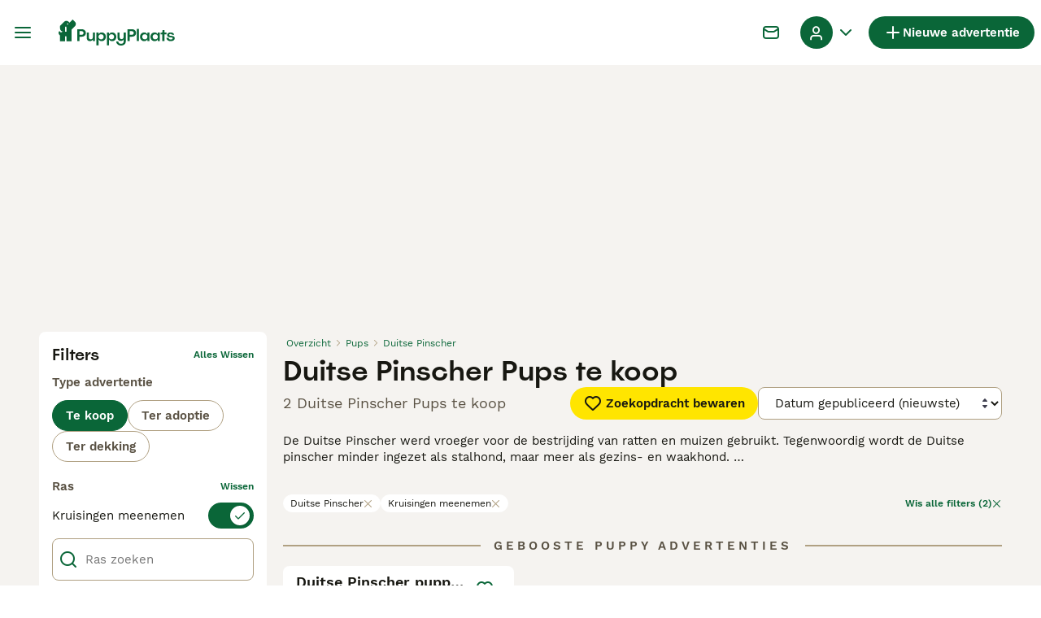

--- FILE ---
content_type: application/javascript; charset=UTF-8
request_url: https://www.puppyplaats.nl/_next/static/chunks/runtime-4f381547e0216a62.js
body_size: 4330
content:
(()=>{"use strict";var e,a,c,t,d,f,b,r,s,n={},o={};function i(e){var a=o[e];if(void 0!==a)return a.exports;var c=o[e]={id:e,loaded:!1,exports:{}},t=!0;try{n[e].call(c.exports,c,c.exports,i),t=!1}finally{t&&delete o[e]}return c.loaded=!0,c.exports}i.m=n,i.amdO={},e=[],i.O=(a,c,t,d)=>{if(c){d=d||0;for(var f=e.length;f>0&&e[f-1][2]>d;f--)e[f]=e[f-1];e[f]=[c,t,d];return}for(var b=1/0,f=0;f<e.length;f++){for(var[c,t,d]=e[f],r=!0,s=0;s<c.length;s++)(!1&d||b>=d)&&Object.keys(i.O).every(e=>i.O[e](c[s]))?c.splice(s--,1):(r=!1,d<b&&(b=d));if(r){e.splice(f--,1);var n=t();void 0!==n&&(a=n)}}return a},i.n=e=>{var a=e&&e.__esModule?()=>e.default:()=>e;return i.d(a,{a:a}),a},c=Object.getPrototypeOf?e=>Object.getPrototypeOf(e):e=>e.__proto__,i.t=function(e,t){if(1&t&&(e=this(e)),8&t||"object"==typeof e&&e&&(4&t&&e.__esModule||16&t&&"function"==typeof e.then))return e;var d=Object.create(null);i.r(d);var f={};a=a||[null,c({}),c([]),c(c)];for(var b=2&t&&e;"object"==typeof b&&!~a.indexOf(b);b=c(b))Object.getOwnPropertyNames(b).forEach(a=>f[a]=()=>e[a]);return f.default=()=>e,i.d(d,f),d},i.d=(e,a)=>{for(var c in a)i.o(a,c)&&!i.o(e,c)&&Object.defineProperty(e,c,{enumerable:!0,get:a[c]})},i.f={},i.e=e=>Promise.all(Object.keys(i.f).reduce((a,c)=>(i.f[c](e,a),a),[])),i.u=e=>2837===e?"static/chunks/466319ed-a712249afb334a9d.js":16===e?"static/chunks/16-195cae5c03c63869.js":9241===e?"static/chunks/9241-7005092245d5de95.js":4526===e?"static/chunks/4526-819bc80df933cf54.js":4394===e?"static/chunks/4394-e7bfa0f1fd370b2f.js":5625===e?"static/chunks/5625-a046e9308bc1e7e5.js":8544===e?"static/chunks/8544-058e67e7ee16b9d0.js":5566===e?"static/chunks/5566-60f4c8e03e6fc02d.js":935===e?"static/chunks/935-15deb0d73d6cd9b0.js":9088===e?"static/chunks/9088-1043213caffe8cd2.js":6719===e?"static/chunks/6719-5770a6e8b9b78caa.js":8823===e?"static/chunks/8823-f5c0b9666af08fb0.js":3880===e?"static/chunks/3880-faeaa84df618c9ce.js":403===e?"static/chunks/403-6c2716152d0c60f5.js":1244===e?"static/chunks/1244-8f697543d052808b.js":7945===e?"static/chunks/7945-fdad785c89cf498a.js":1820===e?"static/chunks/1820-24a99d7615966d1c.js":4410===e?"static/chunks/4410-a93ee4dae5722a16.js":8066===e?"static/chunks/8066-098ff6b57de71608.js":1902===e?"static/chunks/1902-5558360b7d57cde3.js":6896===e?"static/chunks/6896-f72488f787bd0810.js":6276===e?"static/chunks/6276-d587c95aff944c4b.js":5534===e?"static/chunks/5534-27e89fb882c39b86.js":8642===e?"static/chunks/8642-20ba5c034173c970.js":948===e?"static/chunks/948-d4740daa447a70ee.js":"static/chunks/"+(({2246:"b16582fa",4921:"cad6d251",7225:"videojs",8522:"bf32f307"})[e]||e)+"."+({128:"058615ae80bc245f",174:"2550846b3d8d5e7f",256:"aade8a1d5840a3b0",388:"395c541ac057a2cb",475:"08779c5c39e05926",510:"7e1acc409e7347c0",554:"e9188a3f926f3138",650:"913ac996f3fdc70d",843:"d847746f49b693e8",946:"5a094c66c32715c5",1112:"d6f17d52598cbc04",1269:"9ed40ee70ba831c5",1355:"f2fde875494e63fb",1362:"0225ca59b67597a0",1418:"e18283540518bf78",1603:"2550846b3d8d5e7f",2071:"fa22ecea3111c59b",2079:"2550846b3d8d5e7f",2246:"2cd69590d6ad076e",2296:"74917ed899692249",2330:"ed91ff76d7285304",2526:"5aaa6eb5713233b4",2746:"e71e42ff4e1caec8",2784:"768d3c4e53f554ab",2870:"c8ad70785c5accc7",3080:"9a09801f1f53b71b",3224:"d847746f49b693e8",3293:"917a8250a19ebe8d",3396:"6d4a0518b2960f92",3587:"932062bd860e6824",3760:"d8c0b7c9c4a92026",3808:"b8232330ff788431",3947:"b834665dc1467920",3984:"2550846b3d8d5e7f",4105:"4467aec97309d347",4228:"ee56966c88ab60ef",4362:"2070d15ac0864b0b",4460:"2550846b3d8d5e7f",4543:"2edf276cc36e1e67",4560:"f946dbc3f6519f75",4574:"78a75a9d9af40e95",4626:"2c43412307fc9107",4644:"6dfdf0eacd51023f",4679:"ea95da741a88f978",4723:"2819245cbc1ec7e4",4777:"17b7da5a846e16bb",4784:"93facb29160d1e64",4831:"37622d6da88f7912",4912:"acbd8aff10e16229",4919:"2ffce845f9df72ee",4921:"89630b40ce6f15e2",4995:"02b26cc238d62d3e",5205:"4ad43bfaa3d29e3b",5491:"af086636045d17f5",5540:"d83fd761174904d0",5568:"f2aabe9b2c8d4870",5622:"8310b072c93e28bc",5788:"44aac0ae6666deea",5800:"4316fd6f61ec97a5",5892:"c2165e3784214d59",5938:"095c8d2dc0245e0b",5975:"fca545949310ad12",6203:"13b21551f6297731",6218:"5e57c4e956932977",6272:"60a5df648dbc2f0e",6284:"ff5b5c859dd6419c",6521:"9ffd2f5af577fff7",6553:"fde031c30aad9efa",6578:"7f5dcdfafe432120",6812:"a4dfa3b730bfd76e",6819:"2e8bd52893105769",6841:"2550846b3d8d5e7f",6987:"83d1b3b7ef814374",7156:"a5dca935c61f57c2",7225:"0f25e16fa554b257",7314:"9de6d6f3755ca725",7317:"2550846b3d8d5e7f",7457:"1c8a4ac356d6ce98",7497:"7d6539fb9a77eeed",7503:"42e73e588c3507bf",7650:"490cdc05cc4ed210",7653:"c3e3bd92b0afca16",7712:"d35fb77b27e59f3f",7793:"2550846b3d8d5e7f",7920:"40cbab0fb921267f",7982:"35e5dde9bc7d504a",8134:"0d0c60a0603d122d",8136:"5e953193fa2f6d1f",8144:"f8d319a28b589231",8145:"17766e31fbf01862",8149:"a640fb418e72d6b1",8314:"83eb05b71978c4d9",8341:"fdded975ee4ee19f",8475:"45758bddd1a1347c",8522:"148ccf5a10c6651d",8627:"a3747bc6070b071d",8776:"79c588850c784df7",8853:"1e3b47cb1670a984",8886:"4d90f68fe9502a8b",8971:"c9892f68ca681f3c",8974:"0cd2a208ed48ac5d",9053:"7b560d307f9ff576",9116:"0bb572d375f25f27",9222:"2550846b3d8d5e7f",9404:"1f68ae4b174e2b10",9487:"a02ad8b4c4e3f736",9602:"46ec078c1256a2be",9657:"639702b252a089f0",9698:"2550846b3d8d5e7f",9768:"aadd7faae50b95c3",9797:"ec32e8a4dd7cc673",9939:"d61590e58507edcf",9993:"3ddc6be423051f15"})[e]+".js",i.miniCssF=e=>"static/css/"+({590:"0a00d46864cbc029",1153:"65083aee15502243",1261:"a6e94f54e924142a",1629:"58cd9dbbb72983fa",2819:"3df5e9efa5b1b10f",2940:"340f61ae94427973",3106:"8db48f5e798b8ea4",3364:"bd6e9020bc418ad2",3575:"643440d558b692f2",3579:"c8151eaf6464fb07",3867:"56838e9325b9e8a9",4189:"ec215ba85c2b3e74",4732:"6f8703319847db42",5156:"a3dbbec6b60e61d7",5307:"85efb0c137c6f8e7",5715:"b8c06110f222be96",5901:"340da8839677562d",6058:"c40b0324a67c7fe0",6616:"6a0358cc2c6ccc50",6741:"3c92438a76ee85d5",6758:"485b35d2ac64dd76",7133:"9187f2823fa76ca2",7228:"e12749823ff7b99b",7260:"27f98957c873c847",7530:"2364211eebac8de5",8091:"2306917898674280",8277:"78e702c7d3f255d7",8769:"73d76ade426594a7",9319:"cc7623ea7b7c89be",9346:"e5aa0f4139ee192f",9796:"097b0394b4133b90"})[e]+".css",i.g=function(){if("object"==typeof globalThis)return globalThis;try{return this||Function("return this")()}catch(e){if("object"==typeof window)return window}}(),i.o=(e,a)=>Object.prototype.hasOwnProperty.call(e,a),t={},i.l=(e,a,c,d)=>{if(t[e])return void t[e].push(a);if(void 0!==c)for(var f,b,r=document.getElementsByTagName("script"),s=0;s<r.length;s++){var n=r[s];if(n.getAttribute("src")==e||n.getAttribute("data-webpack")=="_N_E:"+c){f=n;break}}f||(b=!0,(f=document.createElement("script")).charset="utf-8",f.timeout=120,i.nc&&f.setAttribute("nonce",i.nc),f.setAttribute("data-webpack","_N_E:"+c),f.src=i.tu(e)),t[e]=[a];var o=(a,c)=>{f.onerror=f.onload=null,clearTimeout(u);var d=t[e];if(delete t[e],f.parentNode&&f.parentNode.removeChild(f),d&&d.forEach(e=>e(c)),a)return a(c)},u=setTimeout(o.bind(null,void 0,{type:"timeout",target:f}),12e4);f.onerror=o.bind(null,f.onerror),f.onload=o.bind(null,f.onload),b&&document.head.appendChild(f)},i.r=e=>{"u">typeof Symbol&&Symbol.toStringTag&&Object.defineProperty(e,Symbol.toStringTag,{value:"Module"}),Object.defineProperty(e,"__esModule",{value:!0})},i.nmd=e=>(e.paths=[],e.children||(e.children=[]),e),i.tt=()=>(void 0===d&&(d={createScriptURL:e=>e},"u">typeof trustedTypes&&trustedTypes.createPolicy&&(d=trustedTypes.createPolicy("nextjs#bundler",d))),d),i.tu=e=>i.tt().createScriptURL(e),i.p="/_next/",f={9121:0},i.f.miniCss=(e,a)=>{if(f[e])a.push(f[e]);else 0!==f[e]&&({590:1,1153:1,1261:1,1629:1,2819:1,2940:1,3106:1,3364:1,3575:1,3579:1,3867:1,4189:1,4732:1,5156:1,5307:1,5715:1,5901:1,6058:1,6616:1,6741:1,6758:1,7133:1,7228:1,7260:1,7530:1,8091:1,8277:1,8769:1,9319:1,9346:1,9796:1})[e]&&a.push(f[e]=new Promise((a,c)=>{var t,d=i.miniCssF(e),f=i.p+d;if(((e,a)=>{for(var c=document.getElementsByTagName("link"),t=0;t<c.length;t++){var d=c[t],f=d.getAttribute("data-href")||d.getAttribute("href");if("stylesheet"===d.rel&&(f===e||f===a))return d}for(var b=document.getElementsByTagName("style"),t=0;t<b.length;t++){var d=b[t],f=d.getAttribute("data-href");if(f===e||f===a)return d}})(d,f))return a();(t=document.createElement("link")).rel="stylesheet",t.type="text/css",t.onerror=t.onload=d=>{if(t.onerror=t.onload=null,"load"===d.type)a();else{var b=d&&("load"===d.type?"missing":d.type),r=d&&d.target&&d.target.href||f,s=Error("Loading CSS chunk "+e+" failed.\n("+r+")");s.code="CSS_CHUNK_LOAD_FAILED",s.type=b,s.request=r,t.parentNode.removeChild(t),c(s)}},t.href=f,function(e){if("function"==typeof _N_E_STYLE_LOAD){let{href:a,onload:c,onerror:t}=e;_N_E_STYLE_LOAD(0===a.indexOf(window.location.origin)?new URL(a).pathname:a).then(()=>null==c?void 0:c.call(e,{type:"load"}),()=>null==t?void 0:t.call(e,{}))}else document.head.appendChild(e)}(t)}).then(()=>{f[e]=0},a=>{throw delete f[e],a}))},b={9121:0},i.f.j=(e,a)=>{var c=i.o(b,e)?b[e]:void 0;if(0!==c)if(c)a.push(c[2]);else if(/^(1(153|261|629)|3(57[59]|106|364|867)|5(90(|1)|156|307|715)|6([07]58|616|741)|7(133|228|260|530)|8(091|277|769)|9(121|319|346|796)|2819|2940|4189|4732)$/.test(e))b[e]=0;else{var t=new Promise((a,t)=>c=b[e]=[a,t]);a.push(c[2]=t);var d=i.p+i.u(e),f=Error();i.l(d,a=>{if(i.o(b,e)&&(0!==(c=b[e])&&(b[e]=void 0),c)){var t=a&&("load"===a.type?"missing":a.type),d=a&&a.target&&a.target.src;f.message="Loading chunk "+e+" failed.\n("+t+": "+d+")",f.name="ChunkLoadError",f.type=t,f.request=d,c[1](f)}},"chunk-"+e,e)}},i.O.j=e=>0===b[e],r=(e,a)=>{var c,t,[d,f,r]=a,s=0;if(d.some(e=>0!==b[e])){for(c in f)i.o(f,c)&&(i.m[c]=f[c]);if(r)var n=r(i)}for(e&&e(a);s<d.length;s++)t=d[s],i.o(b,t)&&b[t]&&b[t][0](),b[t]=0;return i.O(n)},(s=self.webpackChunk_N_E=self.webpackChunk_N_E||[]).forEach(r.bind(null,0)),s.push=r.bind(null,s.push.bind(s))})();

--- FILE ---
content_type: application/javascript; charset=UTF-8
request_url: https://www.puppyplaats.nl/_next/static/xsxlg0qgH-b7zzrvh_Xrc/_buildManifest.js
body_size: 6617
content:
self.__BUILD_MANIFEST=function(s,a,e,t,c,i,n,o,r,d,u,h,p,b,f,g,m,l,k,j,y,v,w,z,I,_,P,B,D,F,x,A,N,S,E,L,M,T,U,C,H,R,q,G,J,K,O,Q,V,W,X,Y,Z,$,ss,sa,se,st,sc,si,sn,so,sr,sd,su,sh,sp,sb,sf,sg,sm,sl,sk,sj,sy,sv,sw,sz,sI,s_,sP,sB,sD,sF,sx,sA,sN,sS,sE,sL,sM,sT,sU,sC,sH,sR,sq,sG,sJ,sK,sO,sQ,sV,sW,sX,sY,sZ,s$,s2,s3,s4,s8,s0,s5,s1,s6,s7,s9,as,aa,ae,at,ac,ai,an,ao,ar,ad,au,ah,ap,ab,af,ag,am,al,ak,aj,ay,av){return{__rewrites:{afterFiles:[{has:s,source:D,destination:D},{has:s,source:F,destination:F},{has:s,source:"/account/informazioni-banca",destination:sp},{has:s,source:"/account/coordinate-bancarie",destination:x},{has:s,source:"/account/ricerche",destination:A},{has:s,source:"/account/preferiti",destination:N},{has:s,source:"/account/annunci",destination:S},{has:s,source:"/account/annunci-gestiti",destination:E},{has:s,source:"/account/impostazioni",destination:L},{has:s,source:"/account/il-mio-profilo",destination:M},{has:s,source:"/account/i-miei-animali",destination:T},{has:s,source:"/allevamenti/:path*",destination:sb},{has:s,source:"/allevamento/:path*",destination:l},{has:s,source:"/animale-pagamento/coordinate-bancarie",destination:I},{has:s,source:"/animale-pagamento/termini-del-compratore",destination:U},{has:s,source:"/animale-pagamento/termini-del-venditore",destination:C},{has:s,source:"/animale-pagamento/verifica",destination:_},{has:s,source:"/animale-pagamento/:path*/pagare",destination:H},{has:s,source:"/animale-pagamento/:path*/complete",destination:R},{has:s,source:"/animale-pagamento/:path*/termini",destination:q},{has:s,source:"/animale-pagamento/:path*/activate-insurance",destination:sR},{has:s,source:"/animale-pagamento/collection-confirmed",destination:sf},{has:s,source:"/animali-consigli",destination:G},{has:s,source:"/animali-consigli/preview/:path*",destination:sg},{has:s,source:"/animali-consigli/ricerca/:path*",destination:sm},{has:s,source:"/animali-consigli/:path*.html",destination:sl},{has:s,source:"/annunci/evidenza",destination:J},{has:s,source:"/annunci/evidenza/successo",destination:K},{has:s,source:"/annunci/invia/successo",destination:O},{has:s,source:"/annunci/animali/:path*",destination:sk},{has:s,source:"/annunci/:path*",destination:sj},{has:s,source:"/cani-razze/:path*",destination:Q},{has:s,source:"/cerca/:path*",destination:sy},{has:s,source:sq,destination:sq},{has:s,source:sG,destination:sG},{has:s,source:s0,destination:s0},{has:s,source:"/gatti-razze/:path*",destination:sv},{has:s,source:"/id-verifica",destination:V},{has:s,source:"/id-verifica/documenti",destination:W},{has:s,source:"/id-verifica/conferma",destination:X},{has:s,source:Y,destination:Y},{has:s,source:"/login/resetta-password",destination:Z},{has:s,source:"/login/dimenticata-password",destination:$},{has:s,source:"/logout-forzato",destination:ss},{has:s,source:"/registrazione",destination:sa},{has:s,source:"/registrazione/controlla-email",destination:se},{has:s,source:"/registrazione/conferma-email/:path*",destination:sw},{has:s,source:"/registrazione/cambia-email/:path*",destination:sz},{has:s,source:"/testimoniali",destination:st},{has:s,source:"/testimoniali/:path*",destination:sI},{has:s,source:"/utente/:path*",destination:l},{has:s,source:"/appartenenza",destination:sc},{has:s,source:"/chi-siamo",destination:s_},{has:s,source:"/press",destination:sP},{has:s,source:"/privacy",destination:sB},{has:s,source:"/servizi-condizioni",destination:sD},{has:s,source:s5,destination:s5},{has:s,source:"/alta",destination:sa},{has:s,source:"/alta/controlar-correo",destination:se},{has:s,source:"/alta/confirmar-correo/:path*",destination:sw},{has:s,source:"/alta/cambiar-correo/:path*",destination:sz},{has:s,source:"/animales-consejos",destination:G},{has:s,source:"/animales-consejos/preview/:path*",destination:sg},{has:s,source:"/animales-consejos/buscar/:path*",destination:sm},{has:s,source:"/animales-consejos/:path*.html",destination:sl},{has:s,source:"/anuncios/promocion",destination:J},{has:s,source:"/anuncios/promocion/exito",destination:K},{has:s,source:"/anuncios/enviar/exito",destination:O},{has:s,source:"/anuncios/mascotas/:path*",destination:sk},{has:s,source:"/anuncios/:path*",destination:sj},{has:s,source:"/buscar/:path*",destination:sy},{has:s,source:"/criadores/:path*",destination:sb},{has:s,source:"/criadero/:path*",destination:l},{has:s,source:"/cuenta",destination:D},{has:s,source:"/cuenta/advert-performance",destination:F},{has:s,source:"/cuenta/informacion-bancaria",destination:sp},{has:s,source:"/cuenta/detalles-banco",destination:x},{has:s,source:"/cuenta/busquedas-guardadas",destination:A},{has:s,source:"/cuenta/anuncios-favoritos",destination:N},{has:s,source:"/cuenta/mis-anuncios",destination:S},{has:s,source:"/cuenta/anuncios-gestionados",destination:E},{has:s,source:"/cuenta/configuracion",destination:L},{has:s,source:"/cuenta/mi-perfil",destination:M},{has:s,source:"/cuenta/mis-mascotas",destination:T},{has:s,source:"/login/restablecer-contrasena",destination:Z},{has:s,source:"/login/recordar",destination:$},{has:s,source:"/pago-mascota/detalles-del-banco",destination:I},{has:s,source:"/pago-mascota/terminos-del-comprador",destination:U},{has:s,source:"/pago-mascota/verificacion",destination:_},{has:s,source:"/pago-mascota/terminos-del-vendedor",destination:C},{has:s,source:"/pago-mascota/:path*/pago",destination:H},{has:s,source:"/pago-mascota/:path*/complete",destination:R},{has:s,source:"/pago-mascota/:path*/terminos",destination:q},{has:s,source:"/pago-mascota/:path*/activate-insurance",destination:sR},{has:s,source:"/pago-mascota/collection-confirmed",destination:sf},{has:s,source:"/razas-gato/:path*",destination:sv},{has:s,source:"/razas-perro/:path*",destination:Q},{has:s,source:"/sesion-cerrada",destination:ss},{has:s,source:"/testimonios",destination:st},{has:s,source:"/testimonios/:path*",destination:sI},{has:s,source:"/usuario/:path*",destination:l},{has:s,source:"/verificacion-de-ID",destination:V},{has:s,source:"/verificacion-de-ID/documentos",destination:W},{has:s,source:"/verificacion-de-ID/confirmacion",destination:X},{has:s,source:"/afiliacion",destination:sc},{has:s,source:"/acercade",destination:s_},{has:s,source:"/prensa",destination:sP},{has:s,source:"/politica-privacidad",destination:sB},{has:s,source:"/condiciones-uso",destination:sD},{has:s,source:"/aanmelden",destination:sa},{has:s,source:"/aanmelden/email-controleren",destination:se},{has:s,source:"/aanmelden/email-bevestigen/:path*",destination:sw},{has:s,source:"/aanmelden/email-wijzigen/:path*",destination:sz},{has:s,source:"/account/bankgegevens",destination:sp},{has:s,source:"/account/bankdetails",destination:x},{has:s,source:"/account/bewaarde-zoekopdrachten",destination:A},{has:s,source:"/account/favoriete-advertenties",destination:N},{has:s,source:"/account/mijn-advertenties",destination:S},{has:s,source:"/account/beheerde-advertenties",destination:E},{has:s,source:"/account/instellingen",destination:L},{has:s,source:"/account/mijn-profiel",destination:M},{has:s,source:"/account/mijn-huisdieren",destination:T},{has:s,source:"/advertenties/promoten",destination:J},{has:s,source:"/advertenties/promoten/succesvol",destination:K},{has:s,source:"/advertenties/plaatsen/succesvol",destination:O},{has:s,source:"/advertenties/huisdieren/:path*",destination:sk},{has:s,source:"/advertenties/:path*",destination:sj},{has:s,source:"/fokkers/:path*",destination:sb},{has:s,source:"/fokker/:path*",destination:l},{has:s,source:"/gebruiker/:path*",destination:l},{has:s,source:"/geforceerd-uitloggen",destination:ss},{has:s,source:"/hondenrassen/:path*",destination:Q},{has:s,source:"/huisdier-advies",destination:G},{has:s,source:"/huisdier-advies/preview/:path*",destination:sg},{has:s,source:"/huisdier-advies/zoeken/:path*",destination:sm},{has:s,source:"/huisdier-advies/:path*.html",destination:sl},{has:s,source:"/huisdier-betaling/bankgegevens",destination:I},{has:s,source:"/huisdier-betaling/koper-voorwaarden",destination:U},{has:s,source:"/huisdier-betaling/verificatie",destination:_},{has:s,source:"/huisdier-betaling/verkoper-voorwaarden",destination:C},{has:s,source:"/huisdier-betaling/:path*/betalen",destination:H},{has:s,source:"/huisdier-betaling/:path*/complete",destination:R},{has:s,source:"/huisdier-betaling/:path*/voorwaarden",destination:q},{has:s,source:"/huisdier-betaling/:path*/activate-insurance",destination:sR},{has:s,source:"/huisdier-betaling/collection-confirmed",destination:sf},{has:s,source:"/id-verificatie",destination:V},{has:s,source:"/id-verificatie/documenten",destination:W},{has:s,source:"/id-verificatie/bevestiging",destination:X},{has:s,source:"/inloggen",destination:Y},{has:s,source:"/inloggen/wachtwoord-opnieuw-instellen",destination:Z},{has:s,source:"/inloggen/wachtwoord-vergeten",destination:$},{has:s,source:"/lidmaatschap",destination:sc},{has:s,source:"/over",destination:s_},{has:s,source:"/getuigenissen",destination:st},{has:s,source:"/getuigenissen/:path*",destination:sI},{has:s,source:"/pers",destination:sP},{has:s,source:"/privacybeleid",destination:sB},{has:s,source:"/voorwaarden",destination:sD},{has:s,source:"/zoeken/:path*",destination:sy},{has:s,source:"/mitt-konto",destination:D},{has:s,source:"/mitt-konto/advert-performance",destination:F},{has:s,source:"/mitt-konto/bankinformation",destination:sp},{has:s,source:"/mitt-konto/bankuppgifter",destination:x},{has:s,source:"/mitt-konto/sparade-sokningar",destination:A},{has:s,source:"/mitt-konto/favoritannonser",destination:N},{has:s,source:"/mitt-konto/mina-annonser",destination:S},{has:s,source:"/mitt-konto/hanterade-annonser",destination:E},{has:s,source:"/mitt-konto/installningar",destination:L},{has:s,source:"/mitt-konto/min-profil",destination:M},{has:s,source:"/mitt-konto/mina-husdjur",destination:T},{has:s,source:"/uppfodare/:path*",destination:sb},{has:s,source:I,destination:I},{has:s,source:U,destination:U},{has:s,source:C,destination:C},{has:s,source:_,destination:_},{has:s,source:H,destination:H},{has:s,source:R,destination:R},{has:s,source:q,destination:q},{has:s,source:"/artiklar",destination:G},{has:s,source:"/artiklar/preview/:path*",destination:sg},{has:s,source:"/artiklar/sok/:path*",destination:sm},{has:s,source:"/artiklar/:path*.html",destination:sl},{has:s,source:"/annonser/premium",destination:J},{has:s,source:"/annonser/premium/publicerade",destination:K},{has:s,source:"/annonser/skicka/lyckades",destination:O},{has:s,source:"/annonser/hastar/:path*",destination:sk},{has:s,source:"/annonser/:path*",destination:sj},{has:s,source:Q,destination:Q},{has:s,source:"/sok/:path*",destination:sy},{has:s,source:sv,destination:sv},{has:s,source:"/id-verifiering",destination:V},{has:s,source:"/id-verifiering/dokument",destination:W},{has:s,source:"/id-verifiering/bekraftelse",destination:X},{has:s,source:"/logga-in",destination:Y},{has:s,source:"/logga-in/aterstall-mitt-losenord",destination:Z},{has:s,source:"/logga-in/glomt-losenord",destination:$},{has:s,source:"/patvingad-utloggning",destination:ss},{has:s,source:"/skapa-konto",destination:sa},{has:s,source:"/skapa-konto/kontrollera-epost",destination:se},{has:s,source:"/skapa-konto/bekrafta-epostadress/:path*",destination:sw},{has:s,source:"/skapa-konto/byt-epost/:path*",destination:sz},{has:s,source:"/anvandare/:path*",destination:l},{has:s,source:sc,destination:sc},{has:s,source:"/testimonialer",destination:st},{has:s,source:"/testimonialer/:path*",destination:sI},{has:s,source:"/om-oss",destination:s_},{has:s,source:"/tryck-har",destination:sP},{has:s,source:"/integritetspolicy",destination:sB},{has:s,source:"/anvandarvillkor",destination:sD},{has:s,source:"/apple-app-site-association",destination:s1},{has:s,source:"/.well-known/apple-app-site-association",destination:s1},{has:s,source:"/.well-known/assetlinks.json",destination:"/mobile/assetlinks.json"},{has:s,source:"/.well-known/apple-developer-merchantid-domain-association",destination:"/mobile/apple-pay-certificate.txt"},{has:s,source:"/about/",destination:"/static/web/about/"},{has:s,source:"/privacy-policy/",destination:"/static/web/privacy-policy/"},{has:s,source:"/terms/",destination:"/static/web/terms/"},{has:s,source:"/press/",destination:"/static/web/press/"},{has:s,source:"/(.*)/mraid.js",destination:b},{has:s,source:"/wp-(.*)",destination:b},{has:s,source:"/:path*(\\.asp|\\.aspx|\\.php|\\.xml|\\.jsp)",destination:b},{has:s,source:"/(media|static)/images/:path*",destination:b},{has:s,source:"/public/immagini/:path*",destination:b},{has:s,source:"/immagini/razze/:path*",destination:b},{has:s,source:"/images/(articles|fallbacks|cachorros|criador|classifieds|foro|inz-foto|clanky-foto|puppyfotos|animal|usuario|users|breeds|veterinario|hondenrassen|hondentipfotos|hondenspeelgoed)/:path*",destination:b},{has:s,source:"/clanky/foto/:path*",destination:b},{has:s,source:"/(assets|file-manager|logos|sold|sellerprofile)/:path*",destination:b},{has:s,source:"/rest/account/:path*",destination:b},{has:s,source:"/.well-known/passkey-endpoints",destination:b},{has:s,source:"/:path*.html",destination:"/:path*"},{has:s,source:"/version/",destination:"/api/version/"},{has:s,source:"/breeder/:path*",destination:l}],beforeFiles:[],fallback:[]},__routerFilterStatic:{numItems:0,errorRate:1e-4,numBits:0,numHashes:s7,bitArray:[]},__routerFilterDynamic:{numItems:0,errorRate:1e-4,numBits:0,numHashes:s7,bitArray:[]},"/":[a,e,c,i,n,"static/chunks/8066-098ff6b57de71608.js",d,h,g,"static/css/e4fc9832dd98b49a.css","static/chunks/pages/index-8fcd023e9f2af360.js"],"/404":[a,s9,"static/chunks/pages/404-be7c92bae2becc1b.js"],"/_error":[a,s9,"static/chunks/pages/_error-dd66dc5bf54c37c6.js"],"/account":[a,e,t,c,i,o,p,w,si,u,r,d,f,P,sn,so,sJ,sK,as,aa,"static/chunks/pages/account-a288949ff2ffc68e.js"],"/account/advert-performance":[a,e,t,o,n,sO,ae,r,f,at,"static/css/2ff8f688e50aadeb.css","static/chunks/pages/account/advert-performance-e189262eecc495f3.js"],"/account/bank-details":[sx,a,e,t,c,i,o,sA,u,r,f,sQ,sN,"static/css/d2ee69c7e1b58b32.css","static/chunks/pages/account/bank-details-d366fe366d694556.js"],"/account/breeder-rewards":[a,"static/chunks/pages/account/breeder-rewards-bc8aecf8b608c6f7.js"],"/account/buyer-rewards":[a,"static/chunks/pages/account/buyer-rewards-1430e1f397548612.js"],"/account/favorite-adverts":[a,t,p,"static/chunks/4197-7f5dcdfafe432120.js",r,f,m,k,B,"static/css/61f9beab0abdd453.css","static/chunks/pages/account/favorite-adverts-b6c054b4e61b268e.js"],"/account/managed-ads":[a,c,ac,r,f,ai,"static/css/bce74250d221a145.css","static/chunks/pages/account/managed-ads-53a4accc023f9c18.js"],"/account/my-adverts":[a,e,t,o,n,sO,ae,r,f,m,sV,at,"static/css/ac72d0324344880b.css","static/chunks/pages/account/my-adverts-4368b7ca1bfea359.js"],"/account/my-breeders":[a,ac,r,f,ai,"static/css/72cbf69e66befc9d.css","static/chunks/pages/account/my-breeders-8847e33b60b97dc6.js"],"/account/my-breeders/new":[a,e,t,c,i,o,w,sW,u,sn,"static/css/ffdf09d6794b744d.css","static/chunks/pages/account/my-breeders/new-51f38642e91ede1f.js"],"/account/my-pets":["static/chunks/3911-f566f7da73c1d4d4.js",r,f,"static/css/f61c4a8ebb34c304.css","static/chunks/pages/account/my-pets-7db867c9ca19a81b.js"],"/account/my-pets/confirm-success":[a,"static/css/9eaeba789ec7b31a.css","static/chunks/pages/account/my-pets/confirm-success-e0cfb8ed326d04d2.js"],"/account/my-profile":[a,e,t,c,i,o,p,w,si,u,r,d,f,P,sn,so,sJ,sK,"static/css/2bb511d1011b96cc.css","static/chunks/pages/account/my-profile-38430bcc5528d2ef.js"],"/account/saved-searches":[a,c,r,f,"static/css/cdcd2c7633885e15.css","static/chunks/pages/account/saved-searches-c8acb12527009627.js"],"/account/settings":[a,e,t,c,i,o,p,w,si,u,r,d,f,P,sn,so,sJ,sK,as,aa,"static/chunks/pages/account/settings-333e8a88b66aa63c.js"],"/bird-breeds":[a,sr,d,sd,su,"static/chunks/pages/bird-breeds-9c8a7c7f0a0fe673.js"],"/bird-breeds/[slug]":[a,z,sS,sE,"static/chunks/pages/bird-breeds/[slug]-f5fec327aa29b076.js"],"/breeders":[a,e,c,i,n,j,d,g,y,v,sL,sM,"static/chunks/pages/breeders-0104ed0fd3327936.js"],"/breeders/[category]":[a,e,c,i,n,j,d,g,y,v,sL,sM,"static/chunks/pages/breeders/[category]-8023003d8d838928.js"],"/breeders/[category]/[attribute]":[a,e,c,i,n,j,d,g,y,v,sL,sM,"static/chunks/pages/breeders/[category]/[attribute]-2662e27969977753.js"],"/breeders/[category]/[attribute]/[...location]":[a,e,c,i,n,j,d,g,y,v,sL,sM,"static/chunks/pages/breeders/[category]/[attribute]/[...location]-fa0e1f4cc24b0ae0.js"],"/cat-breeds":[a,sr,d,sd,su,"static/chunks/pages/cat-breeds-7acb10118aab9428.js"],"/cat-breeds/[slug]":[a,z,sS,sE,"static/chunks/pages/cat-breeds/[slug]-d7b1b27e9a0cfe94.js"],"/chat":[sX,"static/chunks/466319ed-a712249afb334a9d.js",a,t,sY,sO,"static/chunks/16-195cae5c03c63869.js","static/css/9ab118167712e592.css","static/chunks/4027-49e4a98b2c485c60.js","static/chunks/4410-a93ee4dae5722a16.js","static/css/545fc383e321040b.css","static/chunks/pages/chat-1b4d8d5a63ad0a41.js"],"/classifieds/pets/[slug]":[a,e,t,n,p,z,h,m,k,sZ,s$,an,ao,"static/chunks/pages/classifieds/pets/[slug]-8597fcd2a4eee7e2.js"],"/classifieds/promote":[a,"static/css/6bfe7adf9c25028c.css","static/chunks/pages/classifieds/promote-7ae428d143347a05.js"],"/classifieds/promote/success":[a,ar,r,ad,au,"static/chunks/pages/classifieds/promote/success-3c62019284df6b91.js"],"/classifieds/submit/success":[a,ar,r,ad,au,"static/chunks/pages/classifieds/submit/success-2c5de4c8c47b305f.js"],"/classifieds/[slug]":[a,e,t,n,p,z,h,m,k,sZ,s$,an,ao,"static/chunks/pages/classifieds/[slug]-4b690b2cdc5ed2ff.js"],"/create-new-listing":[sX,ah,a,e,t,c,i,o,p,si,sY,ap,ab,af,u,r,so,sV,ag,am,"static/css/406a3cf032154997.css","static/chunks/pages/create-new-listing-059e333d696c2f6b.js"],"/dog-breeds":[a,sr,d,sd,su,"static/chunks/pages/dog-breeds-1289fa9deb9339b8.js"],"/dog-breeds/group/[slug]":[a,sr,d,sd,su,"static/chunks/pages/dog-breeds/group/[slug]-d1478e6eeae32cdb.js"],"/dog-breeds/[slug]":[a,z,sS,sE,"static/chunks/pages/dog-breeds/[slug]-c14fd2fa41ac90b4.js"],"/forced-logout":[a,"static/css/bb7cff8950cbd133.css","static/chunks/pages/forced-logout-388e44b560f37b10.js"],"/id-verification":[a,"static/chunks/pages/id-verification-37d399eeed71951a.js"],"/id-verification/confirmation":[a,"static/chunks/pages/id-verification/confirmation-3702d8c6febc5c8d.js"],"/id-verification/documents":[a,"static/chunks/pages/id-verification/documents-0fba6122c165578f.js"],"/login":[a,e,t,c,i,o,"static/chunks/8215-db581e5c75efac51.js",u,al,"static/css/69dcf30416aee697.css","static/chunks/pages/login-b2b4290b9dc64a72.js"],"/login/forgot-password":[a,e,t,c,i,o,w,u,P,s2,"static/css/179054c170872ffa.css","static/chunks/pages/login/forgot-password-0128a40d7ed78fde.js"],"/login/reset-password":[a,e,t,c,i,o,w,sW,u,P,s2,"static/css/3dae88f3f3e8f13d.css","static/chunks/pages/login/reset-password-661a62aa4c2fe3c1.js"],"/my-adverts/edit-listing":["static/chunks/pages/my-adverts/edit-listing-b336182651ebe9b1.js"],"/my-adverts/edit-listing/[slug]":[sX,ah,a,e,t,c,i,o,p,si,sY,ap,ab,af,u,r,so,sV,ag,am,"static/css/5d0f03f21e2324d9.css","static/chunks/pages/my-adverts/edit-listing/[slug]-666fa487860146b5.js"],"/pay-by-pin/bank-account":[sx,a,e,t,c,i,o,sA,u,r,sQ,sN,"static/css/501d3a522a3371b5.css","static/chunks/pages/pay-by-pin/bank-account-c1f0239c9eeef7ef.js"],"/pay-by-pin/checkout":[a,"static/chunks/pages/pay-by-pin/checkout-48b394b42b27d3af.js"],"/pay-by-pin/contact-details":[a,t,c,i,o,"static/chunks/3627-2746e609958a0944.js",u,sn,"static/css/f598ff71de86ae4a.css","static/chunks/pages/pay-by-pin/contact-details-1a59fd6f1ddc7a04.js"],"/pay-by-pin/success":[a,"static/css/c503fb2e6dae2ba7.css","static/chunks/pages/pay-by-pin/success-f80b29be1472cc5c.js"],"/pay-by-pin/transactions":[sx,e,t,c,i,o,sA,u,r,sN,"static/css/c9e4b7abab0e30da.css","static/chunks/pages/pay-by-pin/transactions-a949a5a47e69a650.js"],"/pet-advice":[a,e,n,h,sh,"static/css/4eee2923cc629963.css","static/chunks/pages/pet-advice-b980efc9da553573.js"],"/pet-advice/preview/[slug]":[a,e,t,n,ak,aj,h,ay,av,"static/chunks/pages/pet-advice/preview/[slug]-049a9d75f9e8f8cb.js"],"/pet-advice/search":[a,e,n,h,sh,sT,sU,"static/chunks/pages/pet-advice/search-60a2e4aca551f274.js"],"/pet-advice/search/[category]":[a,e,n,h,sh,sT,sU,"static/chunks/pages/pet-advice/search/[category]-33325576ac226d78.js"],"/pet-advice/search/[category]/[topic]":[a,e,n,h,sh,sT,sU,"static/chunks/pages/pet-advice/search/[category]/[topic]-f3c4a79355eb524c.js"],"/pet-advice/search/[category]/[topic]/[page]":[a,e,n,h,sh,sT,sU,"static/chunks/pages/pet-advice/search/[category]/[topic]/[page]-2a03e6f429b74c0e.js"],"/pet-advice/[slug]":[a,e,t,n,ak,aj,h,ay,av,"static/chunks/pages/pet-advice/[slug]-715d09e26b0accc2.js"],"/pet-payment/bank-details":[sx,a,e,t,c,i,o,sA,u,sQ,sN,"static/css/e0ea284088fb7a45.css","static/chunks/pages/pet-payment/bank-details-f6dfb26dbe17dbae.js"],"/pet-payment/bank-details-error":[a,"static/css/5e4bb6f197e8cce1.css","static/chunks/pages/pet-payment/bank-details-error-7912eebc7fda55c7.js"],"/pet-payment/collection-confirmed":[a,"static/css/226d763cb4a807c6.css","static/chunks/pages/pet-payment/collection-confirmed-406d2ce2e8b70e36.js"],"/pet-payment/terms":[a,t,s3,s4,"static/chunks/pages/pet-payment/terms-94c501fa6196dba6.js"],"/pet-payment/terms-mobile":[a,t,s3,s4,"static/chunks/pages/pet-payment/terms-mobile-bfeb29b96328517e.js"],"/pet-payment/verification":[a,"static/css/7817251a30f11c5c.css","static/chunks/pages/pet-payment/verification-08249624f66220ba.js"],"/pet-payment/[petPaymentId]/activate-insurance":[a,e,t,c,i,o,"static/chunks/6237-cad225ae901f1b23.js",u,"static/css/6ee6b87e177f9da5.css","static/chunks/pages/pet-payment/[petPaymentId]/activate-insurance-c6675530635d0e91.js"],"/pet-payment/[petPaymentId]/v2/complete":[a,s8,"static/css/32c31078e224a866.css","static/chunks/pages/pet-payment/[petPaymentId]/v2/complete-a347056a17121a3a.js"],"/pet-payment/[petPaymentId]/v2/pay":[a,s8,"static/css/c258b8e71737e103.css","static/chunks/pages/pet-payment/[petPaymentId]/v2/pay-b05e2705fb04414e.js"],"/pet-payment/[petPaymentId]/v2/terms":[a,"static/css/9c7115d713b50da8.css","static/chunks/pages/pet-payment/[petPaymentId]/v2/terms-714eeda85e504ccb.js"],"/premium/checkout":[a,s8,"static/css/d2cf6c250fbf4c48.css","static/chunks/pages/premium/checkout-d0b3ad7973d779d0.js"],"/premium/success":[a,"static/css/b12c1e1c9d8d1d62.css","static/chunks/pages/premium/success-34b49a1758169eec.js"],"/rabbit-breeds":[a,sr,d,sd,su,"static/chunks/pages/rabbit-breeds-b689bee3ed849702.js"],"/rabbit-breeds/[slug]":[a,z,sS,sE,"static/chunks/pages/rabbit-breeds/[slug]-42fba239b84c6c42.js"],"/redirect":[a,"static/css/87ac10bc3717d38a.css","static/chunks/pages/redirect-0f1e4198d8ded6d6.js"],"/search":[a,e,t,c,i,n,p,j,d,h,m,g,k,y,v,B,sC,sH,"static/chunks/pages/search-70eb77924cee404b.js"],"/signup":[a,e,t,c,i,o,w,sW,u,P,s2,al,"static/css/d5b0fb16681a9c44.css","static/chunks/pages/signup-ff254639dfc68017.js"],"/signup/change-email/[token]":[a,r,"static/css/1af84bfaecff4e47.css","static/chunks/pages/signup/change-email/[token]-df1b0227bf467d66.js"],"/signup/check-your-mail":[a,"static/css/ab93b453a027126c.css","static/chunks/pages/signup/check-your-mail-21739dc37ec21461.js"],"/signup/confirm-email/[token]":[a,"static/css/3c1f831d2202475d.css","static/chunks/pages/signup/confirm-email/[token]-d0db9d0cc124d009.js"],"/static/[platform]/[page]":[a,t,s3,s4,"static/chunks/pages/static/[platform]/[page]-9fb04d9e14a69015.js"],"/subscription/checkout":[a,"static/chunks/pages/subscription/checkout-74290365d7481532.js"],"/subscription/success":["static/css/3a31782c99ca7b23.css","static/chunks/pages/subscription/success-148b992973a0bee9.js"],"/testimonials":[a,"static/css/3ef1446185b234d6.css","static/chunks/pages/testimonials-5fa699e0e29c0cce.js"],"/testimonials/[slug]":[a,"static/css/7fc0921c10a5408d.css","static/chunks/pages/testimonials/[slug]-203e330fe748ae10.js"],"/user/[slug]":[a,t,p,z,"static/chunks/2318-98e22205efcfe62a.js",m,k,B,sZ,s$,"static/css/fe826c9f04025e90.css","static/chunks/pages/user/[slug]-3bc093ee8397d56e.js"],"/vas/checkout":[a,"static/chunks/pages/vas/checkout-79619d807382a5ab.js"],"/[type]/[category]":[a,e,t,c,i,n,p,j,d,h,m,g,k,y,v,B,sC,sH,"static/chunks/pages/[type]/[category]-013c77bfbfddf17a.js"],"/[type]/[category]/[attribute]":[a,e,t,c,i,n,p,j,d,h,m,g,k,y,v,B,sC,sH,"static/chunks/pages/[type]/[category]/[attribute]-b1f5493dd10c1394.js"],"/[type]/[category]/[attribute]/[...location]":[a,e,t,c,i,n,p,j,d,h,m,g,k,y,v,B,sC,sH,"static/chunks/pages/[type]/[category]/[attribute]/[...location]-69cdfd35edc27b55.js"],sortedPages:["/","/404","/_app","/_error",D,F,x,"/account/breeder-rewards","/account/buyer-rewards",N,E,S,"/account/my-breeders","/account/my-breeders/new",T,"/account/my-pets/confirm-success",M,A,L,"/bird-breeds","/bird-breeds/[slug]","/breeders","/breeders/[category]","/breeders/[category]/[attribute]","/breeders/[category]/[attribute]/[...location]","/cat-breeds","/cat-breeds/[slug]",sq,"/classifieds/pets/[slug]",J,K,O,"/classifieds/[slug]",sG,"/dog-breeds","/dog-breeds/group/[slug]","/dog-breeds/[slug]",ss,V,X,W,Y,$,Z,"/my-adverts/edit-listing","/my-adverts/edit-listing/[slug]","/pay-by-pin/bank-account","/pay-by-pin/checkout","/pay-by-pin/contact-details","/pay-by-pin/success","/pay-by-pin/transactions",G,"/pet-advice/preview/[slug]","/pet-advice/search","/pet-advice/search/[category]","/pet-advice/search/[category]/[topic]","/pet-advice/search/[category]/[topic]/[page]","/pet-advice/[slug]",I,"/pet-payment/bank-details-error",sf,"/pet-payment/terms","/pet-payment/terms-mobile",_,"/pet-payment/[petPaymentId]/activate-insurance","/pet-payment/[petPaymentId]/v2/complete","/pet-payment/[petPaymentId]/v2/pay","/pet-payment/[petPaymentId]/v2/terms","/premium/checkout","/premium/success","/rabbit-breeds","/rabbit-breeds/[slug]","/redirect","/search",sa,"/signup/change-email/[token]",se,"/signup/confirm-email/[token]","/static/[platform]/[page]","/subscription/checkout","/subscription/success",st,"/testimonials/[slug]","/user/[slug]","/vas/checkout","/[type]/[category]","/[type]/[category]/[attribute]","/[type]/[category]/[attribute]/[...location]"]}}(void 0,"static/chunks/2867-05fbb03ac3179292.js","static/chunks/4394-e7bfa0f1fd370b2f.js","static/chunks/9241-7005092245d5de95.js","static/chunks/5625-a046e9308bc1e7e5.js","static/chunks/8544-058e67e7ee16b9d0.js","static/chunks/3441-b744f6e6b60bb659.js","static/chunks/5566-60f4c8e03e6fc02d.js","static/chunks/6719-5770a6e8b9b78caa.js","static/chunks/3856-1802dc5cc7e00a75.js","static/chunks/9088-1043213caffe8cd2.js","static/chunks/8202-d7ec6b0c95d73788.js","static/chunks/3880-faeaa84df618c9ce.js","/404/","static/chunks/2105-1b3d14110cb9b936.js","static/chunks/1063-77abb0a250c67cb6.js","static/chunks/403-6c2716152d0c60f5.js","/user/:path*","static/chunks/1244-8f697543d052808b.js","static/chunks/935-15deb0d73d6cd9b0.js","static/css/6b8f3da0856bd326.css","static/chunks/2792-8dc863a91ad684fc.js","static/chunks/6276-d587c95aff944c4b.js","static/chunks/4526-819bc80df933cf54.js","/pet-payment/bank-details","/pet-payment/verification","static/chunks/5534-27e89fb882c39b86.js","static/chunks/7945-fdad785c89cf498a.js","/account","/account/advert-performance","/account/bank-details","/account/saved-searches","/account/favorite-adverts","/account/my-adverts","/account/managed-ads","/account/settings","/account/my-profile","/account/my-pets","/pet-payment/buyer-terms","/pet-payment/seller-terms","/pet-payment/:path*/pay","/pet-payment/:path*/complete","/pet-payment/:path*/terms","/pet-advice","/classifieds/promote","/classifieds/promote/success","/classifieds/submit/success","/dog-breeds/:path*","/id-verification","/id-verification/documents","/id-verification/confirmation","/login","/login/reset-password","/login/forgot-password","/forced-logout","/signup","/signup/check-your-mail","/testimonials","/subscription","static/chunks/7710-ea5de99ad2d37c94.js","static/chunks/1820-24a99d7615966d1c.js","static/chunks/2221-591d0ee87571d8c6.js","static/chunks/3470-ec61b961c2fb50cd.js","static/chunks/1288-b99a620a24e2ac47.js","static/css/aea407857c079991.css","static/chunks/8338-98d4ad8eee31526a.js","/account/bank-information","/breeders/:path*","/pet-payment/collection-confirmed","/pet-advice/preview/:path*","/pet-advice/search/:path*","/pet-advice/:path*","/classifieds/pets/:path*","/classifieds/:path*","/search/:path*","/cat-breeds/:path*","/signup/confirm-email/:path*","/signup/change-email/:path*","/testimonials/:path*","/static/web/about","/static/web/press","/static/web/privacy-policy","/static/web/terms",0,"static/chunks/2c7c69dd-03c441e43cf92af0.js","static/chunks/4158-27d56102f99e4fc9.js","static/chunks/1313-16216f4125e4fc4f.js","static/css/241549d05cacf218.css","static/chunks/922-6a9bb6fd4347eacb.js","static/chunks/2770-9440d38e6ca816ae.js","static/css/6428b9bea4494c09.css","static/chunks/4240-18c14771592c5adc.js","static/css/aea4dfdd137b9d72.css","static/css/f37a813aa5ce7c86.css","static/chunks/6496-66ff044f1c06a187.js","/pet-payment/:path*/activate-insurance","/chat","/create-new-listing","static/css/c66986934118e92c.css","static/chunks/7214-08a9a4d895d0039b.js","static/chunks/1479-efaf14d2aee83779.js","static/chunks/6896-f72488f787bd0810.js","static/chunks/6085-688ea992dae8acec.js","static/chunks/5638-64db461adf96f5f1.js","static/chunks/07c2d338-d344ce5ea0135823.js","static/chunks/6330-308fef57be377155.js","static/css/2f2686093834e5fc.css","static/chunks/7556-03c8110e02234fe3.js","static/chunks/8642-20ba5c034173c970.js","static/chunks/5736-eb33c4ddd5b27b3d.js","static/css/db8d72c95fe44284.css","static/chunks/1902-5558360b7d57cde3.js","/my-adverts/edit-listing/:path*","/vas/checkout/","/mobile/apple-app-site-association.json",0,NaN,"static/css/4ad36388f8bf1727.css","static/chunks/4416-713203f277ba18b0.js","static/css/95aa36f698afa7c5.css","static/chunks/3944-5e8579cfe93e480f.js","static/chunks/2028-cb343b0af2365ead.js","static/chunks/7944-035139139635e42c.js","static/chunks/7769-26c2afad06f9b765.js","static/css/e6c3f5ff82fe22b0.css","static/chunks/6603-21487a83070c9e01.js","static/chunks/1946-5258c025df73217f.js","static/chunks/2489-57d0a3938f67d8b7.js","static/css/a3167c6d51052e2d.css","static/chunks/2bd5674f-318ea1e5a6a5923f.js","static/chunks/948-d4740daa447a70ee.js","static/css/54c65979c30d9288.css","static/chunks/5669-df64a140a6b815d4.js","static/css/4877b39b83bcf3dd.css","static/chunks/9209-2902a8d9da517dc3.js","static/chunks/2269-9f33103738c7b07c.js","static/chunks/8823-f5c0b9666af08fb0.js","static/chunks/9161-b73f95ba5e3aeea7.js","static/chunks/1891-6af1dc8d9d97e746.js","static/css/fc6724d68a83d5d5.css"),self.__BUILD_MANIFEST_CB&&self.__BUILD_MANIFEST_CB();

--- FILE ---
content_type: application/javascript; charset=UTF-8
request_url: https://www.puppyplaats.nl/_next/static/chunks/pages/%5Btype%5D/%5Bcategory%5D/%5Battribute%5D-b1f5493dd10c1394.js
body_size: -168
content:
(self.webpackChunk_N_E=self.webpackChunk_N_E||[]).push([[1884],{73497:(_,e,t)=>{(window.__NEXT_P=window.__NEXT_P||[]).push(["/[type]/[category]/[attribute]",function(){return t(83029)}])},83029:(_,e,t)=>{"use strict";t.r(e),t.d(e,{__N_SSP:()=>a,default:()=>n});var u=t(44146),a=!0;let n=u.default}},_=>{_.O(0,[2867,4394,9241,5625,8544,3441,3880,935,3856,8202,403,1063,1244,2792,7945,6496,591,4248,15,3971,8892,2916,636,6593,9895,8792],()=>_(_.s=73497)),_N_E=_.O()}]);